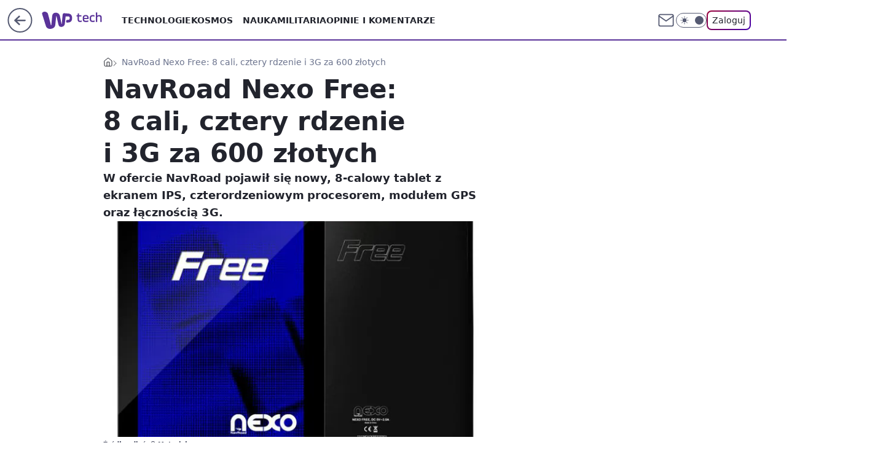

--- FILE ---
content_type: application/javascript
request_url: https://rek.www.wp.pl/gaf.js?rv=2&sn=tech&pvid=4bff088bcf2e6e28e12d&rekids=234802&whbid-test=1&phtml=tech.wp.pl%2Fnavroad-nexo-free-8-cali-cztery-rdzenie-i-3g-za-600-zlotych%2C6034874414228609a&abtest=adtech%7CPRGM-1047%7CA%3Badtech%7CPU-335%7CA%3Badtech%7CPRG-3468%7CB%3Badtech%7CPRGM-1036%7CA%3Badtech%7CFP-76%7CA%3Badtech%7CPRGM-1356%7CA%3Badtech%7CPRGM-1419%7CA%3Badtech%7CPRGM-1589%7CB%3Badtech%7CPRGM-1576%7CA%3Badtech%7CPRGM-1443%7CA%3Badtech%7CPRGM-1587%7CD%3Badtech%7CPRGM-1615%7CA%3Badtech%7CPRGM-1215%7CC&PWA_adbd=0&darkmode=0&highLayout=0&layout=wide&navType=navigate&cdl=0&ctype=article&ciab=IAB19%2CIAB-v3-630&cid=6034874414228609&csystem=ncr&cdate=2014-01-21&vw=1280&vh=720&p1=0&spin=pclmuti4&bcv=2
body_size: 4863
content:
pclmuti4({"spin":"pclmuti4","bunch":234802,"context":{"dsa":false,"minor":false,"bidRequestId":"217988a2-dbdb-48aa-9980-9860ca5fbf62","maConfig":{"timestamp":"2026-01-22T08:31:40.447Z"},"dfpConfig":{"timestamp":"2026-01-23T12:40:10.018Z"},"sda":[],"targeting":{"client":{},"server":{},"query":{"PWA_adbd":"0","abtest":"adtech|PRGM-1047|A;adtech|PU-335|A;adtech|PRG-3468|B;adtech|PRGM-1036|A;adtech|FP-76|A;adtech|PRGM-1356|A;adtech|PRGM-1419|A;adtech|PRGM-1589|B;adtech|PRGM-1576|A;adtech|PRGM-1443|A;adtech|PRGM-1587|D;adtech|PRGM-1615|A;adtech|PRGM-1215|C","bcv":"2","cdate":"2014-01-21","cdl":"0","ciab":"IAB19,IAB-v3-630","cid":"6034874414228609","csystem":"ncr","ctype":"article","darkmode":"0","highLayout":"0","layout":"wide","navType":"navigate","p1":"0","phtml":"tech.wp.pl/navroad-nexo-free-8-cali-cztery-rdzenie-i-3g-za-600-zlotych,6034874414228609a","pvid":"4bff088bcf2e6e28e12d","rekids":"234802","rv":"2","sn":"tech","spin":"pclmuti4","vh":"720","vw":"1280","whbid-test":"1"}},"directOnly":0,"geo":{"country":"840","region":"","city":""},"statid":"","mlId":"","rshsd":"16","isRobot":false,"curr":{"EUR":4.205,"USD":3.5831,"CHF":4.5298,"GBP":4.8478},"rv":"2","status":{"advf":2,"ma":2,"ma_ads-bidder":2,"ma_cpv-bidder":2,"ma_high-cpm-bidder":2}},"slots":{"11":{"delivered":"1","campaign":null,"dfpConfig":{"placement":"/89844762/Desktop_Tech.wp.pl_x11_art","roshash":"EILO","ceil":100,"sizes":[[336,280],[640,280],[300,250]],"namedSizes":["fluid"],"div":"div-gpt-ad-x11-art","targeting":{"DFPHASH":"AEHK","emptygaf":"0"},"gfp":"EILO"}},"12":{"delivered":"1","campaign":null,"dfpConfig":{"placement":"/89844762/Desktop_Tech.wp.pl_x12_art","roshash":"EILO","ceil":100,"sizes":[[336,280],[640,280],[300,250]],"namedSizes":["fluid"],"div":"div-gpt-ad-x12-art","targeting":{"DFPHASH":"AEHK","emptygaf":"0"},"gfp":"EILO"}},"13":{"delivered":"1","campaign":null,"dfpConfig":{"placement":"/89844762/Desktop_Tech.wp.pl_x13_art","roshash":"EILO","ceil":100,"sizes":[[336,280],[640,280],[300,250]],"namedSizes":["fluid"],"div":"div-gpt-ad-x13-art","targeting":{"DFPHASH":"AEHK","emptygaf":"0"},"gfp":"EILO"}},"14":{"delivered":"1","campaign":null,"dfpConfig":{"placement":"/89844762/Desktop_Tech.wp.pl_x14_art","roshash":"EILO","ceil":100,"sizes":[[336,280],[640,280],[300,250]],"namedSizes":["fluid"],"div":"div-gpt-ad-x14-art","targeting":{"DFPHASH":"AEHK","emptygaf":"0"},"gfp":"EILO"}},"15":{"delivered":"1","campaign":null,"dfpConfig":{"placement":"/89844762/Desktop_Tech.wp.pl_x15_art","roshash":"EILO","ceil":100,"sizes":[[728,90],[970,300],[950,90],[980,120],[980,90],[970,150],[970,90],[970,250],[930,180],[950,200],[750,100],[970,66],[750,200],[960,90],[970,100],[750,300],[970,200],[950,300]],"namedSizes":["fluid"],"div":"div-gpt-ad-x15-art","targeting":{"DFPHASH":"AEHK","emptygaf":"0"},"gfp":"EILO"}},"16":{"delivered":"1","campaign":null,"dfpConfig":{"placement":"/89844762/Desktop_Tech.wp.pl_x16","roshash":"EILO","ceil":100,"sizes":[[728,90],[970,300],[950,90],[980,120],[980,90],[970,150],[970,90],[970,250],[930,180],[950,200],[750,100],[970,66],[750,200],[960,90],[970,100],[750,300],[970,200],[950,300]],"namedSizes":["fluid"],"div":"div-gpt-ad-x16","targeting":{"DFPHASH":"AEHK","emptygaf":"0"},"gfp":"EILO"}},"17":{"delivered":"1","campaign":null,"dfpConfig":{"placement":"/89844762/Desktop_Tech.wp.pl_x17","roshash":"EILO","ceil":100,"sizes":[[728,90],[970,300],[950,90],[980,120],[980,90],[970,150],[970,90],[970,250],[930,180],[950,200],[750,100],[970,66],[750,200],[960,90],[970,100],[750,300],[970,200],[950,300]],"namedSizes":["fluid"],"div":"div-gpt-ad-x17","targeting":{"DFPHASH":"AEHK","emptygaf":"0"},"gfp":"EILO"}},"18":{"delivered":"1","campaign":null,"dfpConfig":{"placement":"/89844762/Desktop_Tech.wp.pl_x18","roshash":"EILO","ceil":100,"sizes":[[728,90],[970,300],[950,90],[980,120],[980,90],[970,150],[970,90],[970,250],[930,180],[950,200],[750,100],[970,66],[750,200],[960,90],[970,100],[750,300],[970,200],[950,300]],"namedSizes":["fluid"],"div":"div-gpt-ad-x18","targeting":{"DFPHASH":"AEHK","emptygaf":"0"},"gfp":"EILO"}},"19":{"delivered":"1","campaign":null,"dfpConfig":{"placement":"/89844762/Desktop_Tech.wp.pl_x19","roshash":"EILO","ceil":100,"sizes":[[728,90],[970,300],[950,90],[980,120],[980,90],[970,150],[970,90],[970,250],[930,180],[950,200],[750,100],[970,66],[750,200],[960,90],[970,100],[750,300],[970,200],[950,300]],"namedSizes":["fluid"],"div":"div-gpt-ad-x19","targeting":{"DFPHASH":"AEHK","emptygaf":"0"},"gfp":"EILO"}},"2":{"delivered":"1","campaign":{"id":"188957","capping":"PWAck=27120765\u0026PWAclt=1\u0026tpl=1","adm":{"bunch":"234802","creations":[{"cbConfig":{"blur":false,"bottomBar":false,"fullPage":false,"message":"Przekierowanie za {{time}} sekund{{y}}","timeout":15000},"height":870,"pixels":["//ad.doubleclick.net/ddm/trackimp/N195005.3920530WPPL/B34915909.438330535;dc_trk_aid=631924327;dc_trk_cid=249098904;ord=1769270055;dc_lat=;dc_rdid=;tag_for_child_directed_treatment=;tfua=;ltd=${LIMITED_ADS};dc_tdv=1?"],"scalable":"1","showLabel":false,"src":"https://mamc.wpcdn.pl/188957/1768998644360/2383-003_Olimpijskie_oferty_produktowe_1920x870_wp_CB_Odkurzacz.jpg","trackers":{"click":[""],"cview":["//ma.wp.pl/ma.gif?clid=0cc655b412444091fb8190f140853492\u0026SN=tech\u0026pvid=4bff088bcf2e6e28e12d\u0026action=cvimp\u0026pg=tech.wp.pl\u0026par=medium%3Ddisplay%26userID%3D__UNKNOWN_TELL_US__%26seatFee%3DcdMkFjBhNX-YJsbkXTqM5JHXjmzqTUkq02uQ6lGdjM4%26seatID%3D0cc655b412444091fb8190f140853492%26billing%3Dcpv%26conversionValue%3D0%26ip%3Dl1kM_ZPUDWD_zJxw18mrj9D4KmDzhAQ8Gq5Zo8jk2ks%26pricingModel%3D3c8cImkiO1BFohRM1z1VNhjbiYvbPlIidF7xYCSnvwI%26geo%3D840%253B%253B%26bidTimestamp%3D1769270055%26hBidPrice%3DEHKQWZd%26isDev%3Dfalse%26platform%3D8%26slotID%3D002%26emission%3D3045951%26iabSiteCategories%3D%26bidReqID%3D217988a2-dbdb-48aa-9980-9860ca5fbf62%26device%3DPERSONAL_COMPUTER%26targetDomain%3Dmediamarkt.pl%26cur%3DPLN%26hBudgetRate%3DEHKQWZd%26ssp%3Dwp.pl%26inver%3D2%26slotSizeWxH%3D1920x870%26editedTimestamp%3D1768998748%26utility%3Dr-lDwkQ_Pz9GhUUC37ApYL0qB6JqYKsvL5CTN1mUIPwC7OHz0-uoZDV4yUL9KIsJ%26creationID%3D1477013%26order%3D266462%26source%3DTG%26iabPageCategories%3D%26ttl%3D1769356455%26is_robot%3D0%26is_adblock%3D0%26domain%3Dtech.wp.pl%26tpID%3D1405761%26org_id%3D25%26pvid%3D4bff088bcf2e6e28e12d%26sn%3Dtech%26partnerID%3D%26contentID%3D6034874414228609%26rekid%3D234802%26publisherID%3D308%26test%3D0%26workfID%3D188957%26client_id%3D29939%26bidderID%3D11"],"impression":["//ma.wp.pl/ma.gif?clid=0cc655b412444091fb8190f140853492\u0026SN=tech\u0026pvid=4bff088bcf2e6e28e12d\u0026action=delivery\u0026pg=tech.wp.pl\u0026par=medium%3Ddisplay%26userID%3D__UNKNOWN_TELL_US__%26seatFee%3DcdMkFjBhNX-YJsbkXTqM5JHXjmzqTUkq02uQ6lGdjM4%26seatID%3D0cc655b412444091fb8190f140853492%26billing%3Dcpv%26conversionValue%3D0%26ip%3Dl1kM_ZPUDWD_zJxw18mrj9D4KmDzhAQ8Gq5Zo8jk2ks%26pricingModel%3D3c8cImkiO1BFohRM1z1VNhjbiYvbPlIidF7xYCSnvwI%26geo%3D840%253B%253B%26bidTimestamp%3D1769270055%26hBidPrice%3DEHKQWZd%26isDev%3Dfalse%26platform%3D8%26slotID%3D002%26emission%3D3045951%26iabSiteCategories%3D%26bidReqID%3D217988a2-dbdb-48aa-9980-9860ca5fbf62%26device%3DPERSONAL_COMPUTER%26targetDomain%3Dmediamarkt.pl%26cur%3DPLN%26hBudgetRate%3DEHKQWZd%26ssp%3Dwp.pl%26inver%3D2%26slotSizeWxH%3D1920x870%26editedTimestamp%3D1768998748%26utility%3Dr-lDwkQ_Pz9GhUUC37ApYL0qB6JqYKsvL5CTN1mUIPwC7OHz0-uoZDV4yUL9KIsJ%26creationID%3D1477013%26order%3D266462%26source%3DTG%26iabPageCategories%3D%26ttl%3D1769356455%26is_robot%3D0%26is_adblock%3D0%26domain%3Dtech.wp.pl%26tpID%3D1405761%26org_id%3D25%26pvid%3D4bff088bcf2e6e28e12d%26sn%3Dtech%26partnerID%3D%26contentID%3D6034874414228609%26rekid%3D234802%26publisherID%3D308%26test%3D0%26workfID%3D188957%26client_id%3D29939%26bidderID%3D11"],"view":["//ma.wp.pl/ma.gif?clid=0cc655b412444091fb8190f140853492\u0026SN=tech\u0026pvid=4bff088bcf2e6e28e12d\u0026action=view\u0026pg=tech.wp.pl\u0026par=pricingModel%3D3c8cImkiO1BFohRM1z1VNhjbiYvbPlIidF7xYCSnvwI%26geo%3D840%253B%253B%26bidTimestamp%3D1769270055%26hBidPrice%3DEHKQWZd%26isDev%3Dfalse%26platform%3D8%26slotID%3D002%26emission%3D3045951%26iabSiteCategories%3D%26bidReqID%3D217988a2-dbdb-48aa-9980-9860ca5fbf62%26device%3DPERSONAL_COMPUTER%26targetDomain%3Dmediamarkt.pl%26cur%3DPLN%26hBudgetRate%3DEHKQWZd%26ssp%3Dwp.pl%26inver%3D2%26slotSizeWxH%3D1920x870%26editedTimestamp%3D1768998748%26utility%3Dr-lDwkQ_Pz9GhUUC37ApYL0qB6JqYKsvL5CTN1mUIPwC7OHz0-uoZDV4yUL9KIsJ%26creationID%3D1477013%26order%3D266462%26source%3DTG%26iabPageCategories%3D%26ttl%3D1769356455%26is_robot%3D0%26is_adblock%3D0%26domain%3Dtech.wp.pl%26tpID%3D1405761%26org_id%3D25%26pvid%3D4bff088bcf2e6e28e12d%26sn%3Dtech%26partnerID%3D%26contentID%3D6034874414228609%26rekid%3D234802%26publisherID%3D308%26test%3D0%26workfID%3D188957%26client_id%3D29939%26bidderID%3D11%26medium%3Ddisplay%26userID%3D__UNKNOWN_TELL_US__%26seatFee%3DcdMkFjBhNX-YJsbkXTqM5JHXjmzqTUkq02uQ6lGdjM4%26seatID%3D0cc655b412444091fb8190f140853492%26billing%3Dcpv%26conversionValue%3D0%26ip%3Dl1kM_ZPUDWD_zJxw18mrj9D4KmDzhAQ8Gq5Zo8jk2ks"]},"transparentPlaceholder":false,"type":"image","url":"https://ad.doubleclick.net/ddm/trackclk/N195005.3920530WPPL/B34915909.438330535;dc_trk_aid=631924327;dc_trk_cid=249098904;dc_lat=;dc_rdid=;tag_for_child_directed_treatment=;tfua=;ltd=${LIMITED_ADS};dc_tdv=1","width":1920}],"redir":"https://ma.wp.pl/redirma?SN=tech\u0026pvid=4bff088bcf2e6e28e12d\u0026par=order%3D266462%26sn%3Dtech%26bidTimestamp%3D1769270055%26bidReqID%3D217988a2-dbdb-48aa-9980-9860ca5fbf62%26inver%3D2%26slotSizeWxH%3D1920x870%26is_adblock%3D0%26domain%3Dtech.wp.pl%26org_id%3D25%26contentID%3D6034874414228609%26client_id%3D29939%26bidderID%3D11%26iabPageCategories%3D%26rekid%3D234802%26billing%3Dcpv%26ip%3Dl1kM_ZPUDWD_zJxw18mrj9D4KmDzhAQ8Gq5Zo8jk2ks%26platform%3D8%26device%3DPERSONAL_COMPUTER%26hBudgetRate%3DEHKQWZd%26source%3DTG%26pvid%3D4bff088bcf2e6e28e12d%26seatFee%3DcdMkFjBhNX-YJsbkXTqM5JHXjmzqTUkq02uQ6lGdjM4%26conversionValue%3D0%26isDev%3Dfalse%26slotID%3D002%26cur%3DPLN%26editedTimestamp%3D1768998748%26creationID%3D1477013%26is_robot%3D0%26partnerID%3D%26publisherID%3D308%26test%3D0%26seatID%3D0cc655b412444091fb8190f140853492%26pricingModel%3D3c8cImkiO1BFohRM1z1VNhjbiYvbPlIidF7xYCSnvwI%26emission%3D3045951%26iabSiteCategories%3D%26targetDomain%3Dmediamarkt.pl%26ssp%3Dwp.pl%26utility%3Dr-lDwkQ_Pz9GhUUC37ApYL0qB6JqYKsvL5CTN1mUIPwC7OHz0-uoZDV4yUL9KIsJ%26ttl%3D1769356455%26medium%3Ddisplay%26userID%3D__UNKNOWN_TELL_US__%26geo%3D840%253B%253B%26tpID%3D1405761%26workfID%3D188957%26hBidPrice%3DEHKQWZd\u0026url=","slot":"2"},"creative":{"Id":"1477013","provider":"ma_cpv-bidder","roshash":"HNQT","height":870,"width":1920,"touchpointId":"1405761","source":{"bidder":"cpv-bidder"}},"sellingModel":{"model":"CPM_INT"}},"dfpConfig":{"placement":"/89844762/Desktop_Tech.wp.pl_x02","roshash":"HNQT","ceil":100,"sizes":[[970,300],[970,600],[750,300],[950,300],[980,600],[1920,870],[1200,600],[750,400],[960,640]],"namedSizes":["fluid"],"div":"div-gpt-ad-x02","targeting":{"DFPHASH":"DJMP","emptygaf":"0"},"gfp":"FNQT"}},"24":{"delivered":"","campaign":null,"dfpConfig":null},"25":{"delivered":"1","campaign":null,"dfpConfig":{"placement":"/89844762/Desktop_Tech.wp.pl_x25_art","roshash":"EILO","ceil":100,"sizes":[[336,280],[640,280],[300,250]],"namedSizes":["fluid"],"div":"div-gpt-ad-x25-art","targeting":{"DFPHASH":"AEHK","emptygaf":"0"},"gfp":"EILO"}},"27":{"delivered":"1","campaign":null,"dfpConfig":{"placement":"/89844762/Desktop_Tech.wp.pl_x27_art","roshash":"EILO","ceil":100,"sizes":[[160,600]],"namedSizes":["fluid"],"div":"div-gpt-ad-x27-art","targeting":{"DFPHASH":"AEHK","emptygaf":"0"},"gfp":"EILO"}},"28":{"delivered":"","campaign":null,"dfpConfig":null},"29":{"delivered":"","campaign":null,"dfpConfig":null},"3":{"delivered":"1","campaign":null,"dfpConfig":{"placement":"/89844762/Desktop_Tech.wp.pl_x03_art","roshash":"EILO","ceil":100,"sizes":[[728,90],[970,300],[950,90],[980,120],[980,90],[970,150],[970,90],[970,250],[930,180],[950,200],[750,100],[970,66],[750,200],[960,90],[970,100],[750,300],[970,200],[950,300]],"namedSizes":["fluid"],"div":"div-gpt-ad-x03-art","targeting":{"DFPHASH":"AEHK","emptygaf":"0"},"gfp":"EILO"}},"32":{"delivered":"1","campaign":null,"dfpConfig":{"placement":"/89844762/Desktop_Tech.wp.pl_x32_art","roshash":"EILO","ceil":100,"sizes":[[336,280],[640,280],[300,250]],"namedSizes":["fluid"],"div":"div-gpt-ad-x32-art","targeting":{"DFPHASH":"AEHK","emptygaf":"0"},"gfp":"EILO"}},"33":{"delivered":"1","campaign":null,"dfpConfig":{"placement":"/89844762/Desktop_Tech.wp.pl_x33_art","roshash":"EILO","ceil":100,"sizes":[[336,280],[640,280],[300,250]],"namedSizes":["fluid"],"div":"div-gpt-ad-x33-art","targeting":{"DFPHASH":"AEHK","emptygaf":"0"},"gfp":"EILO"}},"34":{"delivered":"1","campaign":null,"dfpConfig":{"placement":"/89844762/Desktop_Tech.wp.pl_x34_art","roshash":"EILO","ceil":100,"sizes":[[300,250]],"namedSizes":["fluid"],"div":"div-gpt-ad-x34-art","targeting":{"DFPHASH":"AEHK","emptygaf":"0"},"gfp":"EILO"}},"35":{"delivered":"1","campaign":null,"dfpConfig":{"placement":"/89844762/Desktop_Tech.wp.pl_x35_art","roshash":"EILO","ceil":100,"sizes":[[300,600],[300,250]],"namedSizes":["fluid"],"div":"div-gpt-ad-x35-art","targeting":{"DFPHASH":"AEHK","emptygaf":"0"},"gfp":"EILO"}},"36":{"delivered":"1","campaign":null,"dfpConfig":{"placement":"/89844762/Desktop_Tech.wp.pl_x36_art","roshash":"EILO","ceil":100,"sizes":[[300,600],[300,250]],"namedSizes":["fluid"],"div":"div-gpt-ad-x36-art","targeting":{"DFPHASH":"AEHK","emptygaf":"0"},"gfp":"EILO"}},"37":{"delivered":"1","campaign":null,"dfpConfig":{"placement":"/89844762/Desktop_Tech.wp.pl_x37_art","roshash":"EILO","ceil":100,"sizes":[[300,600],[300,250]],"namedSizes":["fluid"],"div":"div-gpt-ad-x37-art","targeting":{"DFPHASH":"AEHK","emptygaf":"0"},"gfp":"EILO"}},"40":{"delivered":"1","campaign":null,"dfpConfig":{"placement":"/89844762/Desktop_Tech.wp.pl_x40","roshash":"EJMP","ceil":100,"sizes":[[300,250]],"namedSizes":["fluid"],"div":"div-gpt-ad-x40","targeting":{"DFPHASH":"AFIL","emptygaf":"0"},"gfp":"EJMP"}},"5":{"delivered":"1","campaign":null,"dfpConfig":{"placement":"/89844762/Desktop_Tech.wp.pl_x05_art","roshash":"EILO","ceil":100,"sizes":[[336,280],[640,280],[300,250]],"namedSizes":["fluid"],"div":"div-gpt-ad-x05-art","targeting":{"DFPHASH":"AEHK","emptygaf":"0"},"gfp":"EILO"}},"50":{"delivered":"1","campaign":null,"dfpConfig":{"placement":"/89844762/Desktop_Tech.wp.pl_x50_art","roshash":"EILO","ceil":100,"sizes":[[728,90],[970,300],[950,90],[980,120],[980,90],[970,150],[970,90],[970,250],[930,180],[950,200],[750,100],[970,66],[750,200],[960,90],[970,100],[750,300],[970,200],[950,300]],"namedSizes":["fluid"],"div":"div-gpt-ad-x50-art","targeting":{"DFPHASH":"AEHK","emptygaf":"0"},"gfp":"EILO"}},"52":{"delivered":"1","campaign":null,"dfpConfig":{"placement":"/89844762/Desktop_Tech.wp.pl_x52_art","roshash":"EILO","ceil":100,"sizes":[[300,250]],"namedSizes":["fluid"],"div":"div-gpt-ad-x52-art","targeting":{"DFPHASH":"AEHK","emptygaf":"0"},"gfp":"EILO"}},"529":{"delivered":"1","campaign":null,"dfpConfig":{"placement":"/89844762/Desktop_Tech.wp.pl_x529","roshash":"EILO","ceil":100,"sizes":[[300,250]],"namedSizes":["fluid"],"div":"div-gpt-ad-x529","targeting":{"DFPHASH":"AEHK","emptygaf":"0"},"gfp":"EILO"}},"53":{"delivered":"1","campaign":null,"dfpConfig":{"placement":"/89844762/Desktop_Tech.wp.pl_x53_art","roshash":"EILO","ceil":100,"sizes":[[728,90],[970,300],[950,90],[980,120],[980,90],[970,150],[970,600],[970,90],[970,250],[930,180],[950,200],[750,100],[970,66],[750,200],[960,90],[970,100],[750,300],[970,200],[940,600]],"namedSizes":["fluid"],"div":"div-gpt-ad-x53-art","targeting":{"DFPHASH":"AEHK","emptygaf":"0"},"gfp":"EILO"}},"531":{"delivered":"1","campaign":null,"dfpConfig":{"placement":"/89844762/Desktop_Tech.wp.pl_x531","roshash":"EILO","ceil":100,"sizes":[[300,250]],"namedSizes":["fluid"],"div":"div-gpt-ad-x531","targeting":{"DFPHASH":"AEHK","emptygaf":"0"},"gfp":"EILO"}},"541":{"delivered":"1","campaign":null,"dfpConfig":{"placement":"/89844762/Desktop_Tech.wp.pl_x541_art","roshash":"EILO","ceil":100,"sizes":[[300,600],[300,250]],"namedSizes":["fluid"],"div":"div-gpt-ad-x541-art","targeting":{"DFPHASH":"AEHK","emptygaf":"0"},"gfp":"EILO"}},"59":{"delivered":"1","campaign":null,"dfpConfig":{"placement":"/89844762/Desktop_Tech.wp.pl_x59_art","roshash":"EILO","ceil":100,"sizes":[[300,600],[300,250]],"namedSizes":["fluid"],"div":"div-gpt-ad-x59-art","targeting":{"DFPHASH":"AEHK","emptygaf":"0"},"gfp":"EILO"}},"6":{"delivered":"","campaign":null,"dfpConfig":null},"61":{"delivered":"1","campaign":null,"dfpConfig":{"placement":"/89844762/Desktop_Tech.wp.pl_x61_art","roshash":"EILO","ceil":100,"sizes":[[336,280],[640,280],[300,250]],"namedSizes":["fluid"],"div":"div-gpt-ad-x61-art","targeting":{"DFPHASH":"AEHK","emptygaf":"0"},"gfp":"EILO"}},"67":{"delivered":"1","campaign":null,"dfpConfig":{"placement":"/89844762/Desktop_Tech.wp.pl_x67_art","roshash":"EHNQ","ceil":100,"sizes":[[300,50]],"namedSizes":["fluid"],"div":"div-gpt-ad-x67-art","targeting":{"DFPHASH":"ADJM","emptygaf":"0"},"gfp":"EHNQ"}},"7":{"delivered":"","campaign":null,"dfpConfig":null},"70":{"delivered":"1","campaign":null,"dfpConfig":{"placement":"/89844762/Desktop_Tech.wp.pl_x70_art","roshash":"EILO","ceil":100,"sizes":[[728,90],[970,300],[950,90],[980,120],[980,90],[970,150],[970,90],[970,250],[930,180],[950,200],[750,100],[970,66],[750,200],[960,90],[970,100],[750,300],[970,200],[950,300]],"namedSizes":["fluid"],"div":"div-gpt-ad-x70-art","targeting":{"DFPHASH":"AEHK","emptygaf":"0"},"gfp":"EILO"}},"716":{"delivered":"","campaign":null,"dfpConfig":null},"717":{"delivered":"","campaign":null,"dfpConfig":null},"72":{"delivered":"1","campaign":null,"dfpConfig":{"placement":"/89844762/Desktop_Tech.wp.pl_x72_art","roshash":"EILO","ceil":100,"sizes":[[300,250]],"namedSizes":["fluid"],"div":"div-gpt-ad-x72-art","targeting":{"DFPHASH":"AEHK","emptygaf":"0"},"gfp":"EILO"}},"79":{"delivered":"1","campaign":null,"dfpConfig":{"placement":"/89844762/Desktop_Tech.wp.pl_x79_art","roshash":"EILO","ceil":100,"sizes":[[300,600],[300,250]],"namedSizes":["fluid"],"div":"div-gpt-ad-x79-art","targeting":{"DFPHASH":"AEHK","emptygaf":"0"},"gfp":"EILO"}},"8":{"delivered":"","campaign":null,"dfpConfig":null},"80":{"delivered":"1","campaign":null,"dfpConfig":{"placement":"/89844762/Desktop_Tech.wp.pl_x80_art","roshash":"EHPS","ceil":100,"sizes":[[1,1]],"namedSizes":["fluid"],"div":"div-gpt-ad-x80-art","isNative":1,"targeting":{"DFPHASH":"ADLO","emptygaf":"0"},"gfp":"EHPS"}},"81":{"delivered":"1","campaign":null,"dfpConfig":{"placement":"/89844762/Desktop_Tech.wp.pl_x81_art","roshash":"EHPS","ceil":100,"sizes":[[1,1]],"namedSizes":["fluid"],"div":"div-gpt-ad-x81-art","isNative":1,"targeting":{"DFPHASH":"ADLO","emptygaf":"0"},"gfp":"EHPS"}},"810":{"delivered":"","campaign":null,"dfpConfig":null},"811":{"delivered":"","campaign":null,"dfpConfig":null},"812":{"delivered":"","campaign":null,"dfpConfig":null},"813":{"delivered":"","campaign":null,"dfpConfig":null},"814":{"delivered":"","campaign":null,"dfpConfig":null},"815":{"delivered":"","campaign":null,"dfpConfig":null},"816":{"delivered":"","campaign":null,"dfpConfig":null},"817":{"delivered":"","campaign":null,"dfpConfig":null},"82":{"delivered":"1","campaign":null,"dfpConfig":{"placement":"/89844762/Desktop_Tech.wp.pl_x82_art","roshash":"EHPS","ceil":100,"sizes":[[1,1]],"namedSizes":["fluid"],"div":"div-gpt-ad-x82-art","isNative":1,"targeting":{"DFPHASH":"ADLO","emptygaf":"0"},"gfp":"EHPS"}},"826":{"delivered":"","campaign":null,"dfpConfig":null},"827":{"delivered":"","campaign":null,"dfpConfig":null},"828":{"delivered":"","campaign":null,"dfpConfig":null},"83":{"delivered":"1","campaign":null,"dfpConfig":{"placement":"/89844762/Desktop_Tech.wp.pl_x83_art","roshash":"EHPS","ceil":100,"sizes":[[1,1]],"namedSizes":["fluid"],"div":"div-gpt-ad-x83-art","isNative":1,"targeting":{"DFPHASH":"ADLO","emptygaf":"0"},"gfp":"EHPS"}},"89":{"delivered":"","campaign":null,"dfpConfig":null},"90":{"delivered":"1","campaign":null,"dfpConfig":{"placement":"/89844762/Desktop_Tech.wp.pl_x90_art","roshash":"EILO","ceil":100,"sizes":[[728,90],[970,300],[950,90],[980,120],[980,90],[970,150],[970,90],[970,250],[930,180],[950,200],[750,100],[970,66],[750,200],[960,90],[970,100],[750,300],[970,200],[950,300]],"namedSizes":["fluid"],"div":"div-gpt-ad-x90-art","targeting":{"DFPHASH":"AEHK","emptygaf":"0"},"gfp":"EILO"}},"92":{"delivered":"1","campaign":null,"dfpConfig":{"placement":"/89844762/Desktop_Tech.wp.pl_x92_art","roshash":"EILO","ceil":100,"sizes":[[300,250]],"namedSizes":["fluid"],"div":"div-gpt-ad-x92-art","targeting":{"DFPHASH":"AEHK","emptygaf":"0"},"gfp":"EILO"}},"93":{"lazy":1,"delivered":"1","campaign":{"id":"188982","capping":"PWAck=27120769\u0026PWAclt=720","adm":{"bunch":"234802","creations":[{"mod":"surveyNative","modConfig":{"accentColorAsPrimary":false,"border":"1px solid grey","footnote":"Wyniki ankiet pomagają nam ulepszać nasze produkty i produkty naszych Zaufanych Partnerów. Administratorem danych jest Wirtualna Polska Media S.A. Szczegółowe informacje na temat przetwarzania danych osobowych opisane są w \u003ca target=\"_blank\" href=\"https://holding.wp.pl/poufnosc\"\u003epolityce prywatności\u003c/a\u003e.","insideSlot":true,"maxWidth":300,"pages":[{"accentColorAsPrimary":false,"questions":[{"answers":[{"answerID":"yes","isOpen":false,"text":"tak"},{"answerID":"no","isOpen":false,"text":"nie"},{"answerID":"dontKnow","isOpen":false,"text":"nie wiem"}],"answersHorizontal":false,"confirmation":false,"questionID":"didYouSeeMailAd","required":true,"text":"Czy widziałeś(-aś) ostatnio reklamę Poczty WP?","type":"radio"}],"topImage":"https://pocztanh.wpcdn.pl/pocztanh/login/7.30.0/svg/wp/poczta-logo.svg"}],"popup":{"blendVisible":false,"position":"br"},"summary":[{"key":"Title","value":"Dziękujemy za odpowiedź!"},{"key":"Paragraph","value":"Twoja opinia jest dla nas ważna."}]},"showLabel":true,"trackers":{"click":[""],"cview":["//ma.wp.pl/ma.gif?clid=0d75fec0bdabe60e0af571ed047f75a2\u0026SN=tech\u0026pvid=4bff088bcf2e6e28e12d\u0026action=cvimp\u0026pg=tech.wp.pl\u0026par=bidTimestamp%3D1769270055%26contentID%3D6034874414228609%26medium%3Ddisplay%26domain%3Dtech.wp.pl%26org_id%3D25%26pricingModel%3DUFS97fDuqJRZ9MYtaQcJbYFpxYGq2DEQuTB-V823I2I%26inver%3D2%26slotID%3D093%26targetDomain%3Dwp.pl%26seatFee%3D6-YbRZvlc4gYwqnsDfk4I2uOpwP2hra3b94KE8ds7Ro%26billing%3Dcpv%26order%3D202648%26ttl%3D1769356455%26partnerID%3D%26utility%3DCKT4a8Ht-C3VhJXTaNleLtSBlZQ_1YmLb36Hr5mkBjvY7tXqgUCyaXOJT6m4GMOa%26ssp%3Dwp.pl%26emission%3D3046324%26isDev%3Dfalse%26device%3DPERSONAL_COMPUTER%26userID%3D__UNKNOWN_TELL_US__%26rekid%3D234802%26editedTimestamp%3D1769007383%26pvid%3D4bff088bcf2e6e28e12d%26sn%3Dtech%26geo%3D840%253B%253B%26bidderID%3D11%26cur%3DPLN%26source%3DTG%26iabPageCategories%3D%26hBidPrice%3DEHKNQTW%26hBudgetRate%3DEHKNQTW%26platform%3D8%26conversionValue%3D0%26bidReqID%3D217988a2-dbdb-48aa-9980-9860ca5fbf62%26seatID%3D0d75fec0bdabe60e0af571ed047f75a2%26client_id%3D38851%26is_robot%3D0%26ip%3DioxDqwAvJ0D8ygEZmqBjFz0c3XxeiW5itUHLjp__ttk%26creationID%3D1477210%26iabSiteCategories%3D%26publisherID%3D308%26slotSizeWxH%3D-1x-1%26test%3D0%26workfID%3D188982%26tpID%3D1405936%26is_adblock%3D0"],"impression":["//ma.wp.pl/ma.gif?clid=0d75fec0bdabe60e0af571ed047f75a2\u0026SN=tech\u0026pvid=4bff088bcf2e6e28e12d\u0026action=delivery\u0026pg=tech.wp.pl\u0026par=platform%3D8%26conversionValue%3D0%26bidReqID%3D217988a2-dbdb-48aa-9980-9860ca5fbf62%26seatID%3D0d75fec0bdabe60e0af571ed047f75a2%26client_id%3D38851%26is_robot%3D0%26ip%3DioxDqwAvJ0D8ygEZmqBjFz0c3XxeiW5itUHLjp__ttk%26creationID%3D1477210%26iabSiteCategories%3D%26publisherID%3D308%26slotSizeWxH%3D-1x-1%26test%3D0%26workfID%3D188982%26tpID%3D1405936%26is_adblock%3D0%26bidTimestamp%3D1769270055%26contentID%3D6034874414228609%26medium%3Ddisplay%26domain%3Dtech.wp.pl%26org_id%3D25%26pricingModel%3DUFS97fDuqJRZ9MYtaQcJbYFpxYGq2DEQuTB-V823I2I%26inver%3D2%26slotID%3D093%26targetDomain%3Dwp.pl%26seatFee%3D6-YbRZvlc4gYwqnsDfk4I2uOpwP2hra3b94KE8ds7Ro%26billing%3Dcpv%26order%3D202648%26ttl%3D1769356455%26partnerID%3D%26utility%3DCKT4a8Ht-C3VhJXTaNleLtSBlZQ_1YmLb36Hr5mkBjvY7tXqgUCyaXOJT6m4GMOa%26ssp%3Dwp.pl%26emission%3D3046324%26isDev%3Dfalse%26device%3DPERSONAL_COMPUTER%26userID%3D__UNKNOWN_TELL_US__%26rekid%3D234802%26editedTimestamp%3D1769007383%26pvid%3D4bff088bcf2e6e28e12d%26sn%3Dtech%26geo%3D840%253B%253B%26bidderID%3D11%26cur%3DPLN%26source%3DTG%26iabPageCategories%3D%26hBidPrice%3DEHKNQTW%26hBudgetRate%3DEHKNQTW"],"view":["//ma.wp.pl/ma.gif?clid=0d75fec0bdabe60e0af571ed047f75a2\u0026SN=tech\u0026pvid=4bff088bcf2e6e28e12d\u0026action=view\u0026pg=tech.wp.pl\u0026par=seatFee%3D6-YbRZvlc4gYwqnsDfk4I2uOpwP2hra3b94KE8ds7Ro%26billing%3Dcpv%26order%3D202648%26ttl%3D1769356455%26partnerID%3D%26utility%3DCKT4a8Ht-C3VhJXTaNleLtSBlZQ_1YmLb36Hr5mkBjvY7tXqgUCyaXOJT6m4GMOa%26ssp%3Dwp.pl%26emission%3D3046324%26isDev%3Dfalse%26device%3DPERSONAL_COMPUTER%26userID%3D__UNKNOWN_TELL_US__%26rekid%3D234802%26editedTimestamp%3D1769007383%26pvid%3D4bff088bcf2e6e28e12d%26sn%3Dtech%26geo%3D840%253B%253B%26bidderID%3D11%26cur%3DPLN%26source%3DTG%26iabPageCategories%3D%26hBidPrice%3DEHKNQTW%26hBudgetRate%3DEHKNQTW%26platform%3D8%26conversionValue%3D0%26bidReqID%3D217988a2-dbdb-48aa-9980-9860ca5fbf62%26seatID%3D0d75fec0bdabe60e0af571ed047f75a2%26client_id%3D38851%26is_robot%3D0%26ip%3DioxDqwAvJ0D8ygEZmqBjFz0c3XxeiW5itUHLjp__ttk%26creationID%3D1477210%26iabSiteCategories%3D%26publisherID%3D308%26slotSizeWxH%3D-1x-1%26test%3D0%26workfID%3D188982%26tpID%3D1405936%26is_adblock%3D0%26bidTimestamp%3D1769270055%26contentID%3D6034874414228609%26medium%3Ddisplay%26domain%3Dtech.wp.pl%26org_id%3D25%26pricingModel%3DUFS97fDuqJRZ9MYtaQcJbYFpxYGq2DEQuTB-V823I2I%26inver%3D2%26slotID%3D093%26targetDomain%3Dwp.pl"]},"type":"mod"}],"redir":"https://ma.wp.pl/redirma?SN=tech\u0026pvid=4bff088bcf2e6e28e12d\u0026par=order%3D202648%26partnerID%3D%26emission%3D3046324%26isDev%3Dfalse%26rekid%3D234802%26hBidPrice%3DEHKNQTW%26contentID%3D6034874414228609%26medium%3Ddisplay%26targetDomain%3Dwp.pl%26billing%3Dcpv%26client_id%3D38851%26pricingModel%3DUFS97fDuqJRZ9MYtaQcJbYFpxYGq2DEQuTB-V823I2I%26ttl%3D1769356455%26cur%3DPLN%26hBudgetRate%3DEHKNQTW%26bidReqID%3D217988a2-dbdb-48aa-9980-9860ca5fbf62%26ip%3DioxDqwAvJ0D8ygEZmqBjFz0c3XxeiW5itUHLjp__ttk%26slotSizeWxH%3D-1x-1%26is_adblock%3D0%26seatFee%3D6-YbRZvlc4gYwqnsDfk4I2uOpwP2hra3b94KE8ds7Ro%26utility%3DCKT4a8Ht-C3VhJXTaNleLtSBlZQ_1YmLb36Hr5mkBjvY7tXqgUCyaXOJT6m4GMOa%26ssp%3Dwp.pl%26device%3DPERSONAL_COMPUTER%26geo%3D840%253B%253B%26bidderID%3D11%26platform%3D8%26conversionValue%3D0%26inver%3D2%26slotID%3D093%26userID%3D__UNKNOWN_TELL_US__%26iabPageCategories%3D%26seatID%3D0d75fec0bdabe60e0af571ed047f75a2%26iabSiteCategories%3D%26publisherID%3D308%26test%3D0%26editedTimestamp%3D1769007383%26is_robot%3D0%26creationID%3D1477210%26tpID%3D1405936%26bidTimestamp%3D1769270055%26org_id%3D25%26pvid%3D4bff088bcf2e6e28e12d%26sn%3Dtech%26workfID%3D188982%26domain%3Dtech.wp.pl%26source%3DTG\u0026url=","slot":"93"},"creative":{"Id":"1477210","provider":"ma_cpv-bidder","roshash":"EHKN","height":-1,"width":-1,"touchpointId":"1405936","source":{"bidder":"cpv-bidder"}},"sellingModel":{"model":"CPV_INT"}},"dfpConfig":{"placement":"/89844762/Desktop_Tech.wp.pl_x93_art","roshash":"EILO","ceil":100,"sizes":[[300,600],[300,250]],"namedSizes":["fluid"],"div":"div-gpt-ad-x93-art","targeting":{"DFPHASH":"AEHK","emptygaf":"0"},"gfp":"EILO"}},"94":{"delivered":"1","campaign":null,"dfpConfig":{"placement":"/89844762/Desktop_Tech.wp.pl_x94_art","roshash":"EILO","ceil":100,"sizes":[[300,600],[300,250]],"namedSizes":["fluid"],"div":"div-gpt-ad-x94-art","targeting":{"DFPHASH":"AEHK","emptygaf":"0"},"gfp":"EILO"}},"95":{"delivered":"1","campaign":null,"dfpConfig":{"placement":"/89844762/Desktop_Tech.wp.pl_x95_art","roshash":"EILO","ceil":100,"sizes":[[300,600],[300,250]],"namedSizes":["fluid"],"div":"div-gpt-ad-x95-art","targeting":{"DFPHASH":"AEHK","emptygaf":"0"},"gfp":"EILO"}},"99":{"delivered":"1","campaign":null,"dfpConfig":{"placement":"/89844762/Desktop_Tech.wp.pl_x99_art","roshash":"EILO","ceil":100,"sizes":[[300,600],[300,250]],"namedSizes":["fluid"],"div":"div-gpt-ad-x99-art","targeting":{"DFPHASH":"AEHK","emptygaf":"0"},"gfp":"EILO"}}},"bdd":{}});